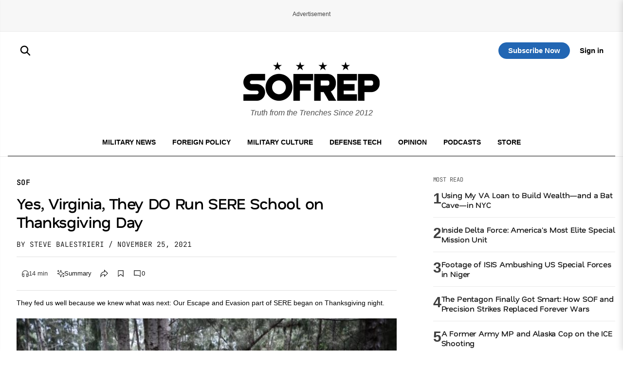

--- FILE ---
content_type: text/html; charset=utf-8
request_url: https://www.google.com/recaptcha/api2/aframe
body_size: 183
content:
<!DOCTYPE HTML><html><head><meta http-equiv="content-type" content="text/html; charset=UTF-8"></head><body><script nonce="VxIJoLE7UTvocxONllNgBw">/** Anti-fraud and anti-abuse applications only. See google.com/recaptcha */ try{var clients={'sodar':'https://pagead2.googlesyndication.com/pagead/sodar?'};window.addEventListener("message",function(a){try{if(a.source===window.parent){var b=JSON.parse(a.data);var c=clients[b['id']];if(c){var d=document.createElement('img');d.src=c+b['params']+'&rc='+(localStorage.getItem("rc::a")?sessionStorage.getItem("rc::b"):"");window.document.body.appendChild(d);sessionStorage.setItem("rc::e",parseInt(sessionStorage.getItem("rc::e")||0)+1);localStorage.setItem("rc::h",'1768690750486');}}}catch(b){}});window.parent.postMessage("_grecaptcha_ready", "*");}catch(b){}</script></body></html>